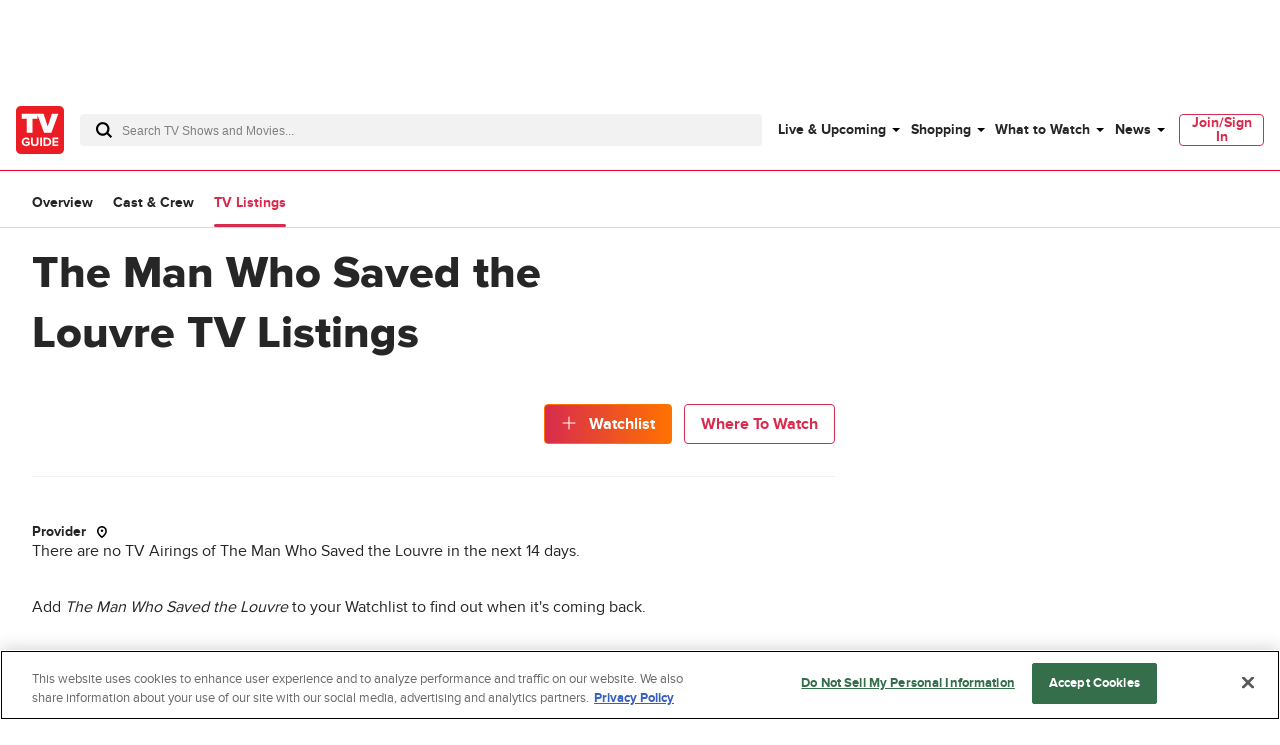

--- FILE ---
content_type: text/plain; charset=utf-8
request_url: https://firestore.googleapis.com/google.firestore.v1.Firestore/Listen/channel?database=projects%2Fplayer1-uds-prod%2Fdatabases%2F(default)&VER=8&RID=32911&CVER=22&X-HTTP-Session-Id=gsessionid&%24httpHeaders=X-Goog-Api-Client%3Agl-js%2F%20fire%2F8.0.2%0D%0AContent-Type%3Atext%2Fplain%0D%0A&zx=oy51djywte6l&t=1
body_size: -133
content:
51
[[0,["c","M307zuUl83E21quVNoi9_A","",8,12,30000]]]


--- FILE ---
content_type: text/plain; charset=utf-8
request_url: https://firestore.googleapis.com/google.firestore.v1.Firestore/Listen/channel?database=projects%2Fplayer1-uds-prod%2Fdatabases%2F(default)&gsessionid=etz1ohwJ7SzufzWvh9gZiMl2JH1OLNWNv3vONlw-9uw&VER=8&RID=rpc&SID=M307zuUl83E21quVNoi9_A&CI=1&AID=0&TYPE=xmlhttp&zx=qwdcuvakwbx0&t=1
body_size: -29
content:
710
[[1,[{
  "targetChange": {
    "targetChangeType": "ADD",
    "targetIds": [
      2
    ]
  }
}
]],[2,[{
  "documentDelete": {
    "document": "projects/player1-uds-prod/databases/(default)/documents/a_users/253ff693-1e31-45f0-b8a0-70f1fc3a8423/site/tvg/edition/us/a_service_providers/service_provider",
    "readTime": "2026-01-16T07:54:25.320875Z",
    "removedTargetIds": [
      2
    ]
  }
}
]],[3,[{
  "targetChange": {
    "targetChangeType": "CURRENT",
    "targetIds": [
      2
    ],
    "resumeToken": "CgkIq+eks8qPkgM=",
    "readTime": "2026-01-16T07:54:25.320875Z"
  }
}
]],[4,[{
  "targetChange": {
    "resumeToken": "CgkIq+eks8qPkgM=",
    "readTime": "2026-01-16T07:54:25.320875Z"
  }
}
]]]